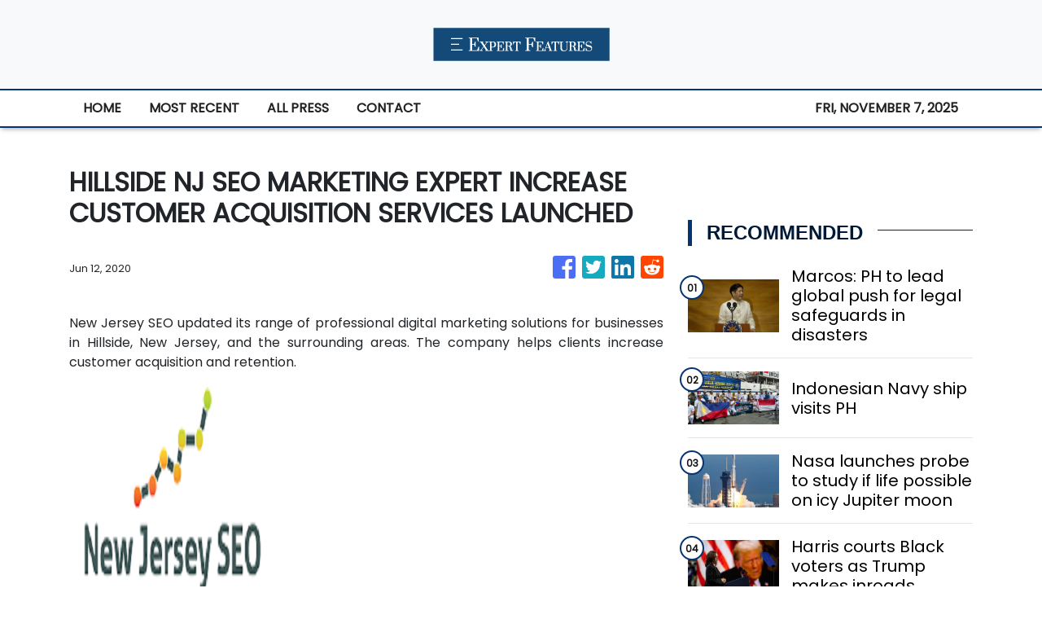

--- FILE ---
content_type: text/plain
request_url: https://www.google-analytics.com/j/collect?v=1&_v=j102&a=346937642&t=pageview&_s=1&dl=https%3A%2F%2Fexpertfeatures.com%2Fnews%2Fhillside-nj-seo-marketing-expert-increase-customer-acquisition-services-launched%2F227604&ul=en-us%40posix&sr=1280x720&vp=1280x720&_u=IEBAAEABAAAAACAAI~&jid=1993132382&gjid=1690135309&cid=1148801667.1762485783&tid=UA-97456795-42&_gid=1173455273.1762485783&_r=1&_slc=1&z=134087461
body_size: -451
content:
2,cG-LCG1BWHH9T